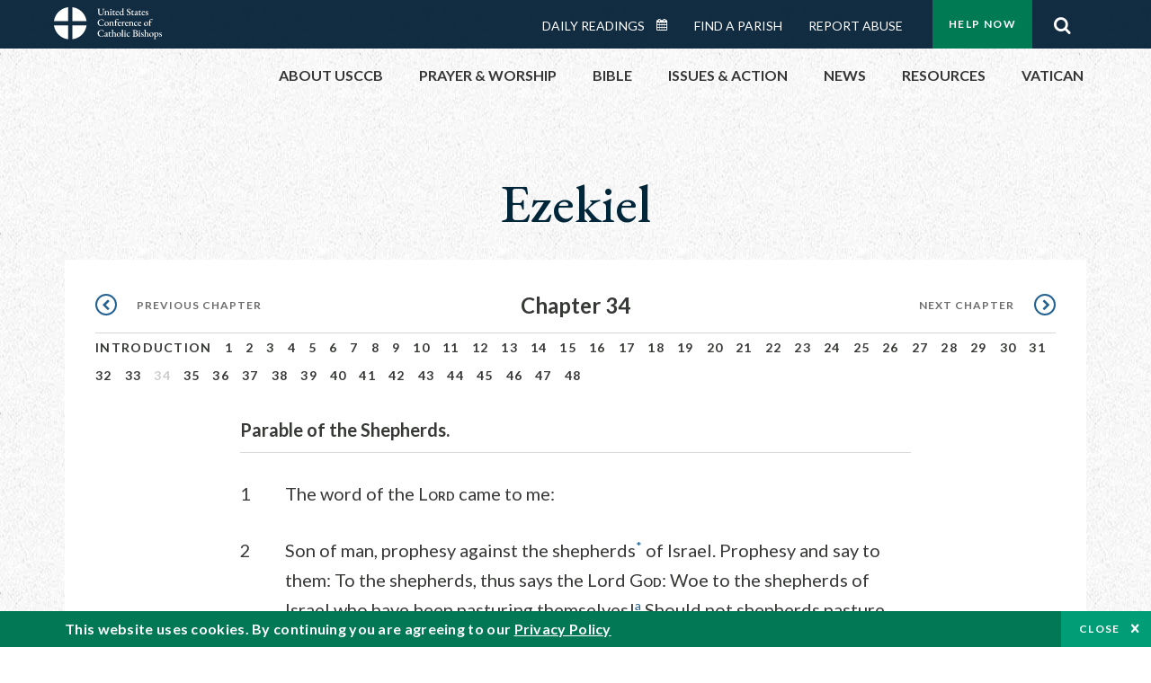

--- FILE ---
content_type: text/html; charset=UTF-8
request_url: https://bible.usccb.org/bible/ezekiel/34
body_size: 15603
content:
<!DOCTYPE html>
<html lang="en" dir="ltr" prefix="og: https://ogp.me/ns#">
  <head>
<!-- Google Tag Manager -->
<script>(function(w,d,s,l,i){w[l]=w[l]||[];w[l].push({'gtm.start':
new Date().getTime(),event:'gtm.js'});var f=d.getElementsByTagName(s)[0],
j=d.createElement(s),dl=l!='dataLayer'?'&l='+l:'';j.async=true;j.src=
'https://www.googletagmanager.com/gtm.js?id='+i+dl;f.parentNode.insertBefore(j,f);
})(window,document,'script','dataLayer','GTM-5JHPTP');</script>
<!-- End Google Tag Manager -->
    <meta charset="utf-8" />
<meta name="description" content="CHAPTER 34 Parable of the Shepherds. 1The word of the LORD came to me: 2Son of man, prophesy against the shepherds* of Israel." />
<link rel="canonical" href="https://bible.usccb.org/bible/ezekiel/34" />
<meta property="og:site_name" content="USCCB" />
<meta property="og:url" content="https://bible.usccb.org/bible/ezekiel/34" />
<meta property="og:title" content="Ezekiel, CHAPTER 34" />
<meta property="og:description" content="Daily Bible Readings, Podcast Audio and Videos and Prayers brought to you by the United States Conference of Catholic Bishops." />
<meta property="og:image" content="https://bible.usccb.org/sites/default/files/usccb_logo_text.png" />
<meta property="og:image:url" content="https://bible.usccb.org/sites/default/files/usccb_logo_text.png" />
<meta name="twitter:card" content="summary_large_image" />
<meta name="twitter:title" content="Ezekiel, CHAPTER 34" />
<meta name="twitter:site" content="@usccb" />
<meta name="twitter:description" content="Daily Bible Readings, Podcast Audio and Videos and Prayers brought to you by the United States Conference of Catholic Bishops." />
<meta name="twitter:creator" content="@usccb" />
<meta name="twitter:image" content="https://bible.usccb.org/sites/default/files/usccb_logo_text.png" />
<meta name="Generator" content="Drupal 10 (https://www.drupal.org)" />
<meta name="MobileOptimized" content="width" />
<meta name="HandheldFriendly" content="true" />
<meta name="viewport" content="width=device-width, initial-scale=1.0" />
<meta property="og:url" content="https://bible.usccb.org/bible/ezekiel/34" />
<meta property="og:title" content="Ezekiel, CHAPTER 34 | USCCB" />
<meta property="og:image" content="https://bible.usccb.org/themes/custom/usccb_readings/images/share.jpg" />
<meta property="twitter:card" content="summary" />
<meta property="twitter:title" content="Ezekiel, CHAPTER 34 | USCCB" />
<meta property="twitter:image" content="https://bible.usccb.org/themes/custom/usccb_readings/images/share.jpg" />
<meta property="twitter:url" content="https://bible.usccb.org/bible/ezekiel/34" />
<link rel="alternate" type="text/markdown" title="Ezekiel, CHAPTER 34" href="https://bible.usccb.org/bible/ezekiel/34.md" />
<link rel="icon" href="/sites/default/files/Ox8RYeG3.ico" type="image/vnd.microsoft.icon" />
<link rel="alternate" hreflang="en" href="https://bible.usccb.org/bible/ezekiel/34" />
<link rel="amphtml" href="https://bible.usccb.org/bible/ezekiel/34?amp" />

    <title>Ezekiel, CHAPTER 34 | USCCB</title>
    <link rel="stylesheet" media="all" href="/sites/default/files/css/css_nwZEUMRor3e8VPqiNcx6BoIMwMl2SFRjfI7g1g0NedM.css?delta=0&amp;language=en&amp;theme=usccb_readings&amp;include=eJxtjMEOAiEMRH8It59ESplgYwFDQbN-vZs1evIy780chjUWbcQngrChZR70lW1eURHE2H2nxP7zCncu8CB9gFoflU1fCFhRer8pDtS7KTcB_Rtj4oHgu0_Uz_NykRQHOGsrTsV6Yrv43O3o4aF4Op251Z6X4Q3GGkkd" />
<link rel="stylesheet" media="all" href="/sites/default/files/css/css_JDMbDnyz3oec4pEYs8M3JJkUqP7WY31Muh8oNfhZC8c.css?delta=1&amp;language=en&amp;theme=usccb_readings&amp;include=eJxtjMEOAiEMRH8It59ESplgYwFDQbN-vZs1evIy780chjUWbcQngrChZR70lW1eURHE2H2nxP7zCncu8CB9gFoflU1fCFhRer8pDtS7KTcB_Rtj4oHgu0_Uz_NykRQHOGsrTsV6Yrv43O3o4aF4Op251Z6X4Q3GGkkd" />

    
    <meta name="msvalidate.01" content="3269934155CEF2C15973D293DE678355" />
  </head>
  <body class="path-node page-node-type-bible">
<!-- Google Tag Manager (noscript) -->
<noscript><iframe src="https://www.googletagmanager.com/ns.html?id=GTM-5JHPTP"
height="0" width="0" style="display:none;visibility:hidden"></iframe></noscript>
<!-- End Google Tag Manager (noscript) -->
        <a href="#main-content" class="visually-hidden focusable skip-link">
      Skip to main content
    </a>
    
      <div class="dialog-off-canvas-main-canvas" data-off-canvas-main-canvas>
    <div class="layout-container">

  <header id="header" role="banner">
    <div class="container">
        <div class="region region-logo">
    <div id="block-ai-branding" class="block block-system block-system-branding-block">
  
    
        <a href="https://usccb.org" rel="home" class="site-logo">
      <img src="/themes/custom/usccb_readings/usccb-logo.svg" alt="Home" />
    </a>
      </div>

  </div>

        <div class="region region-header">
    <div class="wrapper">
      <div class="search-form block block-ai-search-form block-search-block" data-drupal-selector="search-form" id="block-searchblock">
  
    
  <span class="toggler icon-search"></span>
      <form action="/bible/ezekiel/34" method="post" id="search-form" accept-charset="UTF-8">
  <div class="js-form-item form-item js-form-type-textfield form-type-textfield js-form-item-search form-item-search form-no-label">
        <input data-drupal-selector="edit-search" type="text" id="edit-search" name="search" value="" size="60" maxlength="128" placeholder="Search" class="form-text" />

        </div>
<input data-drupal-selector="edit-submit" type="submit" id="edit-submit" name="op" value="Go" class="button js-form-submit form-submit" />
<input autocomplete="off" data-drupal-selector="form-u0xorbqoiv4tvqjif-ty2gvppk5ftih2uosz-9lrs6m" type="hidden" name="form_build_id" value="form-u0XOrbqoiV4TVqJif_Ty2gvppk5ftIH2UoSz_9LrS6M" />
<input data-drupal-selector="edit-search-form" type="hidden" name="form_id" value="search_form" />

</form>

  </div>


	<nav role="navigation" aria-labelledby="block-menu-top-buttons-menu" id="block-menu-top-buttons" class="block block-menu navigation menu--top-buttons">
            
  <h2 class="visually-hidden" id="block-menu-top-buttons-menu">Menu: Top Buttons</h2>
  

        
              <ul class="menu">
                                         
            
      <li class="menu-item mobile-off">
        <a href="https://usccb.org/help-now" class="btn big" target="_self" data-drupal-link-system-path="node/25731">Help Now</a>
              </li>
                                     
            
      <li class="menu-item mobile-on">
        <a href="https://bible.usccb.org/" class="btn big">Readings</a>
              </li>
                       
            
      <li class="menu-item">
        <a href="https://usccb.org/search" class="icon icon-search no-label" data-drupal-link-system-path="search">Search</a>
              </li>
        </ul>
  


  </nav>



	<nav role="navigation" aria-labelledby="block-menu-top-menu" id="block-menu-top" class="block block-menu navigation menu--top">
            
  <h2 class="visually-hidden" id="block-menu-top-menu">Menu: Top</h2>
  

        
              <ul class="menu">
                           
            
      <li class="menu-item">
        <a href="https://bible.usccb.org/" class="no-margin">Daily Readings</a>
              </li>
                       
            
      <li class="menu-item">
        <a href="https://bible.usccb.org/readings/calendar" class="icon-calendar no-name">Daily Readings Calendar</a>
              </li>
                       
            
      <li class="menu-item">
        <a href="https://usccb.org/mass-times" data-drupal-link-system-path="mass-times">Find a Parish</a>
              </li>
                       
            
      <li class="menu-item">
        <a href="https://usccb.org/committees/protection-children-young-people/how-report-abuse" data-drupal-link-system-path="node/51478">Report Abuse</a>
              </li>
        </ul>
  


  </nav>


    </div>
  </div>

    </div>
  </header>
  <div id="primary_menu" role="banner">
    <div class="container">
        <div class="region region-primary-menu">
    <div id="block-importedmenumain" class="block block-block-content block-block-content604d0cab-656d-4261-ab18-80c24d9bdbd0">
  
    
      
	<nav role="navigation" aria-labelledby="block-ai-main-menu-menu" id="block-ai-main-menu" class="block block-menu navigation menu--main">
            
  <h2 class="visually-hidden" id="block-ai-main-menu-menu">Main navigation</h2>
  

        
              <ul class="menu">
                                         
            
      <li class="menu-item mobile-on">
        <a href="https://bible.usccb.org/">Daily Readings</a>
              </li>
                       
            
      <li class="menu-item menu-item--expanded">
        <span class="linkoff">About USCCB</span>
                                <ul class="menu">
                           
            
      <li class="menu-item">
        <a href="https://usccb.org/about" data-drupal-link-system-path="node/25775">Our Role &amp; Mission</a>
              </li>
                       
            
      <li class="menu-item">
        <a href="https://usccb.org/about/strategic-plan">Mission Directive</a>
              </li>
                       
            
      <li class="menu-item">
        <a href="https://usccb.org/about/leadership" data-drupal-link-system-path="node/25809">Leadership</a>
              </li>
                       
            
      <li class="menu-item">
        <a href="https://usccb.org/about/bishops-and-dioceses" data-drupal-link-system-path="node/25779">Bishops and Dioceses</a>
              </li>
                       
            
      <li class="menu-item">
        <a href="https://usccb.org/offices" data-drupal-link-system-path="node/25825">Offices &amp; Committees</a>
              </li>
                       
            
      <li class="menu-item menu-item--collapsed">
        <a href="https://usccb.org/committees/communications/usccb-general-assemblies">Plenary Assemblies</a>
              </li>
                       
            
      <li class="menu-item">
        <a href="https://usccb.org/about/financial-reporting" data-drupal-link-system-path="node/25782">Financial Reporting</a>
              </li>
                       
            
      <li class="menu-item">
        <a href="https://usccb.org/careers" data-drupal-link-system-path="node/25777">Careers</a>
              </li>
                       
            
      <li class="menu-item">
        <a href="https://usccb.org/events" data-drupal-link-system-path="events">Events</a>
              </li>
                       
            
      <li class="menu-item">
        <a href="https://usccb.org/contact-us" data-drupal-link-system-path="node/25659">Contact</a>
              </li>
        </ul>
  
              </li>
                       
            
      <li class="menu-item menu-item--expanded">
        <span class="linkoff">Prayer &amp; Worship</span>
                                <ul class="menu">
                           
            
      <li class="menu-item">
        <a href="https://bible.usccb.org/readings/calendar">Daily Readings Calendar</a>
              </li>
                       
            
      <li class="menu-item">
        <a href="https://usccb.org/catholic-prayers" data-drupal-link-system-path="node/25816">Prayer</a>
              </li>
                       
            
      <li class="menu-item">
        <a href="https://usccb.org/mass-times" data-drupal-link-system-path="mass-times">Search Mass Times</a>
              </li>
                       
            
      <li class="menu-item">
        <a href="https://usccb.org/prayer-and-worship/the-mass" data-drupal-link-system-path="node/25850">The Mass</a>
              </li>
                       
            
      <li class="menu-item">
        <a href="https://usccb.org/prayer-and-worship/sacraments-and-sacramentals" data-drupal-link-system-path="node/25826">Sacraments</a>
              </li>
                       
            
      <li class="menu-item">
        <a href="https://usccb.org/prayer-and-worship/liturgy-of-the-hours" data-drupal-link-system-path="node/25818">Liturgy of the Hours</a>
              </li>
                       
            
      <li class="menu-item">
        <a href="https://usccb.org/prayer-worship/liturgical-year" data-drupal-link-system-path="node/49484">Liturgical Year &amp; Calendar</a>
              </li>
        </ul>
  
              </li>
                       
            
      <li class="menu-item menu-item--expanded">
        <span class="linkoff">Bible</span>
                                <ul class="menu">
                           
            
      <li class="menu-item">
        <a href="https://usccb.org/bible/understanding-the-bible" data-drupal-link-system-path="node/25778">Understanding the Bible</a>
              </li>
                       
            
      <li class="menu-item">
        <a href="https://bible.usccb.org/bible">Books of the Bible</a>
              </li>
                       
            
      <li class="menu-item">
        <a href="https://usccb.org/offices/new-american-bible/approved-translations-bible" data-drupal-link-system-path="node/41935">Approved Translations</a>
              </li>
                       
            
      <li class="menu-item">
        <a href="https://usccb.org/faq" data-drupal-link-system-path="taxonomy/term/8664">Bible FAQ</a>
              </li>
                       
            
      <li class="menu-item">
        <a href="https://usccb.org/offices/new-american-bible/study-materials" data-drupal-link-system-path="node/41917">Study Materials</a>
              </li>
                       
            
      <li class="menu-item">
        <a href="https://usccb.org/offices/new-american-bible/liturgy" data-drupal-link-system-path="node/41919">The Bible in Liturgy</a>
              </li>
                       
            
      <li class="menu-item">
        <a href="https://usccb.org/offices/new-american-bible/permissions" data-drupal-link-system-path="node/41922">Bible Permissions</a>
              </li>
        </ul>
  
              </li>
                       
            
      <li class="menu-item menu-item--expanded">
        <span class="linkoff">Issues &amp; Action</span>
                                <ul class="menu">
                                         
            
      <li class="menu-item menu-item--expanded opened no-closed">
        <span class="linkoff">Issues</span>
                                <ul class="menu">
                           
            
      <li class="menu-item">
        <a href="https://usccb.org/topics" data-drupal-link-system-path="node/25658">Topics</a>
              </li>
        </ul>
  
              </li>
                                     
            
      <li class="menu-item menu-item--expanded opened no-closed">
        <span class="linkoff">Act Now</span>
                                <ul class="menu">
                           
            
      <li class="menu-item">
        <a href="https://usccb.org/help-now" data-drupal-link-system-path="node/25731">Help Now</a>
              </li>
                       
            
      <li class="menu-item">
        <a href="https://usccb.org/take-action" data-drupal-link-system-path="node/30414">Take Action</a>
              </li>
                       
            
      <li class="menu-item">
        <a href="https://www.votervoice.net/USCCB/home" target="_blank">Contact Public Officials</a>
              </li>
                       
            
      <li class="menu-item">
        <a href="https://usccb.org/events" data-drupal-link-system-path="events">Meetings &amp; Events</a>
              </li>
                       
            
      <li class="menu-item">
        <a href="https://usccb.org/get-connected" data-drupal-link-system-path="node/25811">Get Connected</a>
              </li>
                       
            
      <li class="menu-item">
        <a href="https://usccb.org/issues-and-action/take-action-now/pray" data-drupal-link-system-path="node/25851">Pray</a>
              </li>
        </ul>
  
              </li>
        </ul>
  
              </li>
                                     
            
      <li class="menu-item menu-item--expanded align-right">
        <span class="linkoff">News</span>
                                <ul class="menu">
                           
            
      <li class="menu-item">
        <a href="https://usccb.org/newsroom" class="main-menu-link newsroom" data-drupal-link-system-path="newsroom">Newsroom</a>
              </li>
                       
            
      <li class="menu-item">
        <a href="https://usccb.org/newsroom?f%5B0%5D=type%3A9043" class="main-menu-link catholic-news-service" data-drupal-link-query="{&quot;f&quot;:[&quot;type:9043&quot;]}" data-drupal-link-system-path="newsroom">Catholic News Service</a>
              </li>
                       
            
      <li class="menu-item">
        <a href="https://usccb.org/offices/public-affairs" data-drupal-link-system-path="node/40">Public Affairs</a>
              </li>
                       
            
      <li class="menu-item">
        <a href="https://usccb.org/podcasts">Catholic Current Podcasts</a>
              </li>
        </ul>
  
              </li>
                                     
            
      <li class="menu-item menu-item--expanded align-right">
        <span class="linkoff">Resources</span>
                                <ul class="menu">
                           
            
      <li class="menu-item">
        <a href="https://usccb.org/resources" data-drupal-link-system-path="node/25748">Resource Library</a>
              </li>
                       
            
      <li class="menu-item">
        <a href="https://www.usccb.org/beliefs-and-teachings/what-we-believe/catechism/catechism-of-the-catholic-church">Catechism of the Catholic Church</a>
              </li>
                       
            
      <li class="menu-item">
        <a href="https://www.usccb.org/committees/jubilee-2025" title="Link to USCCB Jubilee 2025 ">Jubilee 2025</a>
              </li>
                       
            
      <li class="menu-item">
        <a href="https://usccb.org/get-connected" data-drupal-link-system-path="node/25811">Get Connected</a>
              </li>
                       
            
      <li class="menu-item">
        <a href="https://usccb.org/newsletters" data-drupal-link-system-path="node/50856">Newsletter Signup</a>
              </li>
                       
            
      <li class="menu-item">
        <a href="https://www.catholicnews.com/movie-reviews/" target="_blank">Movie Reviews</a>
              </li>
                       
            
      <li class="menu-item">
        <a href="https://usccb.org/events" data-drupal-link-system-path="events">Events Calendar</a>
              </li>
        </ul>
  
              </li>
                                     
            
      <li class="menu-item menu-item--expanded align-right">
        <span title="Link list for Vatican website">Vatican</span>
                                <ul class="menu">
                           
            
      <li class="menu-item">
        <a href="https://www.vatican.va/content/vatican/en.html" title="The Holy See Website">The Holy See</a>
              </li>
                       
            
      <li class="menu-item">
        <a href="https://www.vaticannews.va/" title="News from the Vatican website">Vatican News</a>
              </li>
        </ul>
  
              </li>
        </ul>
  


  </nav>

  </div>
<div id="block-colorlogo" class="b-color-logo block block-block-content block-block-contentac11a3d7-d882-4a0b-868e-977b3c672af2">
  
    
      
	<p><a href="/"><img alt="United States Conference of Catholic Bishops" data-entity-type="file" data-entity-uuid="be71ae96-e4ab-488a-adc1-259f103ab267" src="/sites/default/files/inline-images/usccb-logo-color.png" width="600" height="180" loading="lazy"></a></p>


  </div>
<div class="search-form mobile block block-ai-search-form block-search-block" data-drupal-selector="search-form" id="block-searchblock-2">
  
    
      <form action="/bible/ezekiel/34" method="post" id="search-form" accept-charset="UTF-8">
  <div class="js-form-item form-item js-form-type-textfield form-type-textfield js-form-item-search form-item-search form-no-label">
        <input data-drupal-selector="edit-search" type="text" id="edit-search" name="search" value="" size="60" maxlength="128" placeholder="Search" class="form-text" />

        </div>
<input data-drupal-selector="edit-submit" type="submit" id="edit-submit" name="op" value="Go" class="button js-form-submit form-submit" />
<input autocomplete="off" data-drupal-selector="form-dmos4tbzz33iqsiwsjrcgmg0y2av9ozj6lb6iwltid8" type="hidden" name="form_build_id" value="form-DmOS4tBzZ33iqsIwsjRcGmG0Y2av9ozj6LB6iwLtID8" />
<input data-drupal-selector="edit-search-form" type="hidden" name="form_id" value="search_form" />

</form>

  </div>

  </div>

    </div>
  </div>

  

  

  

  

  <main id="page" role="main">
    <div id="page-container">
      <a id="main-content" tabindex="-1"></a>      <div class="layout-content">
          <div class="region region-content">
    <div data-drupal-messages-fallback class="hidden"></div>
<div id="block-usccb-readings-content" class="block block-system block-system-main-block">
  
    
      <div class="wr-block b-title-page padding-top-s padding-bottom-xxs to-center">
  <div class="container">
    <div class="row">
      <div class="p-wrap">
        <div class="innerblock">
          <h1 class="title-page">Ezekiel</h1>
        </div>
      </div>
    </div>
  </div>
</div>
<div class="page-container book-page">
  <div class="content">
    <div class="wr-block b-pager padding-top-s border-bottom">
      <div class="container">
        <div class="row">
          <div class="p-wrap">
            <div class="innerblock">
              <nav class="pager" role="navigation" aria-labelledby="pagination-heading">
                <h4 class="pager__heading visually-hidden">Pagination</h4>
                <ul class="pager__items js-pager__items">
                  <li class="pager__item pager__item--previous disabled">
                                                                    <a href="/bible/ezekiel/33" title="Go to previous page" rel="prev">
                          <span class="visually-hidden">Previous chapter</span>
                          <span aria-hidden="true">Previous chapter</span
                        >
                        </a>
                                      </li>
                  <li class="pager__item is-active">Chapter 34</li>
                  <li class="pager__item pager__item--next">
                                        <a href="/bible/ezekiel/35" title="Go to next page" rel="next">
                                          <span class="visually-hidden">Next chapter</span>
                      <span aria-hidden="true">Next chapter</span>
                                        </a>
                                      </li>
                </ul>
              </nav>
            </div>
          </div>
        </div>
      </div>
    </div>
    <div class="wr-block b-contents">
      <div class="container">
        <div class="row">
          <div class="p-wrap">
            <div class="innerblock">
                <div class="views-element-container"><div class="view view-bible-navigation view-id-bible_navigation view-display-id-block_1 js-view-dom-id-10f47917f52fa23388ab5e8bfa22149a125c2e908c8da7735615136b620804c1">
  
    
      
      <div class="view-content">
      <div class="item-list">
  
  <ul class="items">

          <li><div class="views-field views-field-name"><span class="field-content">            <a href="/bible/ezekiel/0">Introduction</a>
    </span></div></li>
          <li><div class="views-field views-field-name"><span class="field-content">            <a href="/bible/ezekiel/1">1</a>
    </span></div></li>
          <li><div class="views-field views-field-name"><span class="field-content">            <a href="/bible/ezekiel/2">2</a>
    </span></div></li>
          <li><div class="views-field views-field-name"><span class="field-content">            <a href="/bible/ezekiel/3">3</a>
    </span></div></li>
          <li><div class="views-field views-field-name"><span class="field-content">            <a href="/bible/ezekiel/4">4</a>
    </span></div></li>
          <li><div class="views-field views-field-name"><span class="field-content">            <a href="/bible/ezekiel/5">5</a>
    </span></div></li>
          <li><div class="views-field views-field-name"><span class="field-content">            <a href="/bible/ezekiel/6">6</a>
    </span></div></li>
          <li><div class="views-field views-field-name"><span class="field-content">            <a href="/bible/ezekiel/7">7</a>
    </span></div></li>
          <li><div class="views-field views-field-name"><span class="field-content">            <a href="/bible/ezekiel/8">8</a>
    </span></div></li>
          <li><div class="views-field views-field-name"><span class="field-content">            <a href="/bible/ezekiel/9">9</a>
    </span></div></li>
          <li><div class="views-field views-field-name"><span class="field-content">            <a href="/bible/ezekiel/10">10</a>
    </span></div></li>
          <li><div class="views-field views-field-name"><span class="field-content">            <a href="/bible/ezekiel/11">11</a>
    </span></div></li>
          <li><div class="views-field views-field-name"><span class="field-content">            <a href="/bible/ezekiel/12">12</a>
    </span></div></li>
          <li><div class="views-field views-field-name"><span class="field-content">            <a href="/bible/ezekiel/13">13</a>
    </span></div></li>
          <li><div class="views-field views-field-name"><span class="field-content">            <a href="/bible/ezekiel/14">14</a>
    </span></div></li>
          <li><div class="views-field views-field-name"><span class="field-content">            <a href="/bible/ezekiel/15">15</a>
    </span></div></li>
          <li><div class="views-field views-field-name"><span class="field-content">            <a href="/bible/ezekiel/16">16</a>
    </span></div></li>
          <li><div class="views-field views-field-name"><span class="field-content">            <a href="/bible/ezekiel/17">17</a>
    </span></div></li>
          <li><div class="views-field views-field-name"><span class="field-content">            <a href="/bible/ezekiel/18">18</a>
    </span></div></li>
          <li><div class="views-field views-field-name"><span class="field-content">            <a href="/bible/ezekiel/19">19</a>
    </span></div></li>
          <li><div class="views-field views-field-name"><span class="field-content">            <a href="/bible/ezekiel/20">20</a>
    </span></div></li>
          <li><div class="views-field views-field-name"><span class="field-content">            <a href="/bible/ezekiel/21">21</a>
    </span></div></li>
          <li><div class="views-field views-field-name"><span class="field-content">            <a href="/bible/ezekiel/22">22</a>
    </span></div></li>
          <li><div class="views-field views-field-name"><span class="field-content">            <a href="/bible/ezekiel/23">23</a>
    </span></div></li>
          <li><div class="views-field views-field-name"><span class="field-content">            <a href="/bible/ezekiel/24">24</a>
    </span></div></li>
          <li><div class="views-field views-field-name"><span class="field-content">            <a href="/bible/ezekiel/25">25</a>
    </span></div></li>
          <li><div class="views-field views-field-name"><span class="field-content">            <a href="/bible/ezekiel/26">26</a>
    </span></div></li>
          <li><div class="views-field views-field-name"><span class="field-content">            <a href="/bible/ezekiel/27">27</a>
    </span></div></li>
          <li><div class="views-field views-field-name"><span class="field-content">            <a href="/bible/ezekiel/28">28</a>
    </span></div></li>
          <li><div class="views-field views-field-name"><span class="field-content">            <a href="/bible/ezekiel/29">29</a>
    </span></div></li>
          <li><div class="views-field views-field-name"><span class="field-content">            <a href="/bible/ezekiel/30">30</a>
    </span></div></li>
          <li><div class="views-field views-field-name"><span class="field-content">            <a href="/bible/ezekiel/31">31</a>
    </span></div></li>
          <li><div class="views-field views-field-name"><span class="field-content">            <a href="/bible/ezekiel/32">32</a>
    </span></div></li>
          <li><div class="views-field views-field-name"><span class="field-content">            <a href="/bible/ezekiel/33">33</a>
    </span></div></li>
          <li><div class="views-field views-field-name"><span class="field-content">            34
    </span></div></li>
          <li><div class="views-field views-field-name"><span class="field-content">            <a href="/bible/ezekiel/35">35</a>
    </span></div></li>
          <li><div class="views-field views-field-name"><span class="field-content">            <a href="/bible/ezekiel/36">36</a>
    </span></div></li>
          <li><div class="views-field views-field-name"><span class="field-content">            <a href="/bible/ezekiel/37">37</a>
    </span></div></li>
          <li><div class="views-field views-field-name"><span class="field-content">            <a href="/bible/ezekiel/38">38</a>
    </span></div></li>
          <li><div class="views-field views-field-name"><span class="field-content">            <a href="/bible/ezekiel/39">39</a>
    </span></div></li>
          <li><div class="views-field views-field-name"><span class="field-content">            <a href="/bible/ezekiel/40">40</a>
    </span></div></li>
          <li><div class="views-field views-field-name"><span class="field-content">            <a href="/bible/ezekiel/41">41</a>
    </span></div></li>
          <li><div class="views-field views-field-name"><span class="field-content">            <a href="/bible/ezekiel/42">42</a>
    </span></div></li>
          <li><div class="views-field views-field-name"><span class="field-content">            <a href="/bible/ezekiel/43">43</a>
    </span></div></li>
          <li><div class="views-field views-field-name"><span class="field-content">            <a href="/bible/ezekiel/44">44</a>
    </span></div></li>
          <li><div class="views-field views-field-name"><span class="field-content">            <a href="/bible/ezekiel/45">45</a>
    </span></div></li>
          <li><div class="views-field views-field-name"><span class="field-content">            <a href="/bible/ezekiel/46">46</a>
    </span></div></li>
          <li><div class="views-field views-field-name"><span class="field-content">            <a href="/bible/ezekiel/47">47</a>
    </span></div></li>
          <li><div class="views-field views-field-name"><span class="field-content">            <a href="/bible/ezekiel/48">48</a>
    </span></div></li>
    
  </ul>

</div>

    </div>
  
          </div>
</div>

            </div>
          </div>
        </div>
      </div>
    </div>

    <div class="p-wrap col-lg-10 offset-lg-1 col-xl-8 offset-xl-2 col-xxl-6 offset-xxl-3 ">
      <div class="row-2">
        
        <div class="contentarea" id="scribeI"><h3 class="?ch?" id="33034000">CHAPTER 34</h3>
<p class="pf"><b>Parable of the Shepherds.</b>
<a name="33034001"><span class="bcv">1</span>The word of the L<small>ORD</small> came to me:
<a name="33034002"><span class="bcv">2</span>Son of man, prophesy against the shepherds<a class="fnref" href="#33034002-1"><sup>*</sup></a> of Israel. Prophesy and say to them: To the shepherds, thus says the Lord G<small>OD</small>: Woe to the shepherds of Israel who have been pasturing themselves!<a class="enref" href="#33034002-a"><sup>a</sup></a> Should not shepherds pasture the flock?
<a name="33034003"><span class="bcv">3</span>You consumed milk, wore wool, and slaughtered fatlings, but the flock you did not pasture.<a class="enref" href="#33034003-b"><sup>b</sup></a>
<a name="33034004"><span class="bcv">4</span>You did not strengthen the weak nor heal the sick nor bind up the injured. You did not bring back the stray or seek the lost but ruled them harshly and brutally.<a class="enref" href="#33034004-c"><sup>c</sup></a>
<a name="33034005"><span class="bcv">5</span>So they were scattered for lack of a shepherd, and became food for all the wild beasts. They were scattered<a class="enref" href="#33034005-d"><sup>d</sup></a>
<a name="33034006"><span class="bcv">6</span>and wandered over all the mountains and high hills; over the entire surface of the earth my sheep were scattered. No one looked after them or searched for them.
</a></a></a></a></a></a></p>
<p>
<a name="33034007"><span class="bcv">7</span>Therefore, shepherds, hear the word of the L<small>ORD</small>:
<a name="33034008"><span class="bcv">8</span>As I live—oracle of the Lord G<small>OD</small>—because my sheep became plunder, because my sheep became food for wild beasts, for lack of a shepherd, because my shepherds did not look after my sheep, but pastured themselves and did not pasture my sheep,<a class="enref" href="#33034008-e"><sup>e</sup></a>
<a name="33034009"><span class="bcv">9</span>therefore, shepherds, hear the word of the L<small>ORD</small>:
<a name="33034010"><span class="bcv">10</span>Thus says the Lord G<small>OD</small>: Look! I am coming against these shepherds. I will take my sheep out of their hand and put a stop to their shepherding my flock, so that these shepherds will no longer pasture them. I will deliver my flock from their mouths so it will not become their food.<a class="enref" href="#33034010-f"><sup>f</sup></a>
</a></a></a></a></p>
<p>
<a name="33034011"><span class="bcv">11</span>For thus says the Lord G<small>OD</small>: Look! I myself will search for my sheep and examine them.
<a name="33034012"><span class="bcv">12</span>As a shepherd examines his flock while he himself is among his scattered sheep, so will I examine my sheep. I will deliver them from every place where they were scattered on the day of dark clouds.<a class="enref" href="#33034012-g"><sup>g</sup></a>
<a name="33034013"><span class="bcv">13</span>I will lead them out from among the peoples and gather them from the lands; I will bring them back to their own country and pasture them upon the mountains of Israel, in the ravines and every inhabited place in the land.<a class="enref" href="#33034013-h"><sup>h</sup></a>
<a name="33034014"><span class="bcv">14</span>In good pastures I will pasture them; on the mountain heights of Israel will be their grazing land. There they will lie down on good grazing ground; in rich pastures they will be pastured on the mountains of Israel.<a class="enref" href="#33034014-i"><sup>i</sup></a>
<a name="33034015"><span class="bcv">15</span>I myself will pasture my sheep; I myself will give them rest—oracle of the Lord G<small>OD</small>.
<a name="33034016"><span class="bcv">16</span>The lost I will search out, the strays I will bring back, the injured I will bind up, and the sick I will heal; but the sleek and the strong I will destroy. I will shepherd them in judgment.
</a></a></a></a></a></a></p>
<p class="pl"><b>Separation of the Sheep.</b>
<a name="33034017"><span class="bcv">17</span>As for you, my flock, thus says the Lord G<small>OD</small>: I will judge between one sheep and another, between rams and goats.<a class="enref" href="#33034017-j"><sup>j</sup></a>
<a name="33034018"><span class="bcv">18</span>Was it not enough for you to graze on the best pasture, that you had to trample the rest of your pastures with your hooves? Or to drink the clearest water, that you had to pollute the rest with your hooves?
<a name="33034019"><span class="bcv">19</span>Thus my flock had to graze on what your hooves had trampled and drink what your hooves had polluted.
<a name="33034020"><span class="bcv">20</span>Therefore thus says the Lord G<small>OD</small>: Now I will judge between the fat and the lean.
<a name="33034021"><span class="bcv">21</span>Because you push with flank and shoulder, and butt all the weak sheep with your horns until you drive them off,
<a name="33034022"><span class="bcv">22</span>I will save my flock so they can no longer be plundered; I will judge between one sheep and another.
<a name="33034023"><span class="bcv">23</span><a class="enref" href="#33034023-k"><sup>k</sup></a> I will appoint one shepherd<a class="fnref" href="#33034023-1"><sup>*</sup></a> over them to pasture them, my servant David; he shall pasture them and be their shepherd.
<a name="33034024"><span class="bcv">24</span>I, the L<small>ORD</small>, will be their God, and my servant David will be prince in their midst. I, the L<small>ORD</small>, have spoken.<a class="enref" href="#33034024-l"><sup>l</sup></a>
</a></a></a></a></a></a></a></a></p>
<p>
<a name="33034025"><span class="bcv">25</span>I will make a covenant of peace with them and rid the country of wild beasts so they will dwell securely in the wilderness and sleep in the forests.<a class="enref" href="#33034025-m"><sup>m</sup></a>
<a name="33034026"><span class="bcv">26</span>I will settle them around my hill and send rain in its season, the blessing of abundant rain.
<a name="33034027"><span class="bcv">27</span>The trees of the field shall bear their fruits, and the land its crops, and they shall dwell securely on their own soil. They shall know that I am the L<small>ORD</small> when I break the bars of their yoke and deliver them from the power of those who enslaved them.<a class="enref" href="#33034027-n"><sup>n</sup></a>
<a name="33034028"><span class="bcv">28</span>They shall no longer be plundered by the nations nor will wild beasts devour them, but they shall dwell securely, with no one to frighten them.<a class="enref" href="#33034028-o"><sup>o</sup></a>
<a name="33034029"><span class="bcv">29</span>I will prepare for them peaceful fields for planting so they are never again swept away by famine in the land or bear taunts from the nations.
<a name="33034030"><span class="bcv">30</span>Thus they shall know that I, the L<small>ORD</small>, their God, am with them, and that they are my people, the house of Israel—oracle of the Lord G<small>OD</small>.<a class="enref" href="#33034030-p"><sup>p</sup></a>
<a name="33034031"><span class="bcv">31</span>Yes, you are my flock: you people are the flock of my pasture, and I am your God—oracle of the Lord G<small>OD</small>.<a class="enref" href="#33034031-q"><sup>q</sup></a>
</a></a></a></a></a></a></a></p>
<p class="fn" id="33034002-1">* [<a href="https://bible.usccb.org/bible/ez/34?2#33034002">34:2</a>] <span class="ver">Shepherds</span>: the leaders of the people. A frequent title for kings and deities in the ancient Near East; the ideal ruler took care of his subjects and anticipated their needs. Ezekiel’s oracle broadens the reference to include the whole class of Jerusalem’s leaders (v. <a href="https://bible.usccb.org/bible/ez/34?17#33034017">17</a>). The prophet assures his audience, the exiles in Babylon, that God holds these leaders responsible for what has happened to Jerusalem and will give Israel a new shepherd worthy of the title.</p>
<p class="fn" id="33034023-1">* [<a href="https://bible.usccb.org/bible/ez/34?23#33034023">34:23</a>] <span class="ver">One shepherd</span>: a future king to rule over a unified, restored Israel, in the image of the idealized David present in the Book of Kings (cf., e.g., <a href="https://bible.usccb.org/bible/1kgs/3?3#11003003">1&nbsp;Kgs 3:3</a>; <a href="https://bible.usccb.org/bible/1kgs/11?38#11011038">11:38</a>; <a href="https://bible.usccb.org/bible/2kgs/14?3#12014003">2&nbsp;Kgs 14:3</a>; <a href="https://bible.usccb.org/bible/2kgs/22?2#12022002">22:2</a>). <span class="ver">My servant David</span>: a common characterization of David; e.g., <a href="https://bible.usccb.org/bible/1kgs/11?34#11011034">1&nbsp;Kgs 11:34</a>, <a href="https://bible.usccb.org/bible/1kgs/11?36#11011036">36</a>, <a href="https://bible.usccb.org/bible/1kgs/11?38#11011038">38</a>; <a href="https://bible.usccb.org/bible/2kgs/8?19#12008019">2&nbsp;Kgs 8:19</a>; <a href="https://bible.usccb.org/bible/ps/36?1#23036001">Ps 36:1</a>; <a href="https://bible.usccb.org/bible/ps/78?70#23078070">78:70</a>. See <a href="https://bible.usccb.org/bible/ez/37?25#33037025">Ez 37:25</a>.</p>
<p class="en" id="33034002-a">a. [<a href="https://bible.usccb.org/bible/ez/34?2#33034002">34:2</a>] <a href="https://bible.usccb.org/bible/ps/78?70#23078070">Ps 78:70</a>–<a href="https://bible.usccb.org/bible/ps/78?72#23078072">72</a>; <a href="https://bible.usccb.org/bible/jn/10?11#51010011">Jn 10:11</a>.</p>
<p class="en" id="33034003-b">b. [<a href="https://bible.usccb.org/bible/ez/34?3#33034003">34:3</a>] <a href="https://bible.usccb.org/bible/is/56?11#29056011">Is 56:11</a>.</p>
<p class="en" id="33034004-c">c. [<a href="https://bible.usccb.org/bible/ez/34?4#33034004">34:4</a>] <a href="https://bible.usccb.org/bible/ex/1?13#02001013">Ex 1:13</a>; <a href="https://bible.usccb.org/bible/zec/11?15#46011015">Zec 11:15</a>–<a href="https://bible.usccb.org/bible/zec/11?17#46011017">17</a>; <a href="https://bible.usccb.org/bible/mt/18?12#48018012">Mt 18:12</a>–<a href="https://bible.usccb.org/bible/mt/18?14#48018014">14</a>.</p>
<p class="en" id="33034005-d">d. [<a href="https://bible.usccb.org/bible/ez/34?5#33034005">34:5</a>] cf. <a href="https://bible.usccb.org/bible/mk/6?34#49006034">Mk 6:34</a>.</p>
<p class="en" id="33034008-e">e. [<a href="https://bible.usccb.org/bible/ez/34?8#33034008">34:8</a>] <a href="https://bible.usccb.org/bible/jude/1?12#73001012">Jude 12</a>.</p>
<p class="en" id="33034010-f">f. [<a href="https://bible.usccb.org/bible/ez/34?10#33034010">34:10</a>] <a href="https://bible.usccb.org/bible/ps/72?14#23072014">Ps 72:14</a>.</p>
<p class="en" id="33034012-g">g. [<a href="https://bible.usccb.org/bible/ez/34?12#33034012">34:12</a>] <a href="https://bible.usccb.org/bible/is/40?11#29040011">Is 40:11</a>; <a href="https://bible.usccb.org/bible/lk/19?10#50019010">Lk 19:10</a>.</p>
<p class="en" id="33034013-h">h. [<a href="https://bible.usccb.org/bible/ez/34?13#33034013">34:13</a>] cf. <a href="https://bible.usccb.org/bible/ez/36?24#33036024">Ez 36:24</a>, <a href="https://bible.usccb.org/bible/ez/36?29#33036029">29</a>–<a href="https://bible.usccb.org/bible/ez/36?30#33036030">30</a>.</p>
<p class="en" id="33034014-i">i. [<a href="https://bible.usccb.org/bible/ez/34?14#33034014">34:14</a>] <a href="https://bible.usccb.org/bible/ps/23?2#23023002">Ps 23:2</a>; <a href="https://bible.usccb.org/bible/is/40?11#29040011">Is 40:11</a>.</p>
<p class="en" id="33034017-j">j. [<a href="https://bible.usccb.org/bible/ez/34?17#33034017">34:17</a>] <a href="https://bible.usccb.org/bible/mt/25?32#48025032">Mt 25:32</a>–<a href="https://bible.usccb.org/bible/mt/25?33#48025033">33</a>.</p>
<p class="en" id="33034023-k">k. [<a href="https://bible.usccb.org/bible/ez/34?23#33034023">34:23</a>] <a href="https://bible.usccb.org/bible/ps/89?4#23089004">Ps 89:4</a>, <a href="https://bible.usccb.org/bible/ps/89?20#23089020">20</a>; <a href="https://bible.usccb.org/bible/jer/23?5#30023005">Jer 23:5</a>–<a href="https://bible.usccb.org/bible/jer/23?6#30023006">6</a>.</p>
<p class="en" id="33034024-l">l. [<a href="https://bible.usccb.org/bible/ez/34?24#33034024">34:24</a>] cf. <a href="https://bible.usccb.org/bible/ez/36?28#33036028">Ez 36:28</a>; <a href="https://bible.usccb.org/bible/ps/89?49#23089049">Ps 89:49</a>; <a href="https://bible.usccb.org/bible/jn/10?16#51010016">Jn 10:16</a>.</p>
<p class="en" id="33034025-m">m. [<a href="https://bible.usccb.org/bible/ez/34?25#33034025">34:25</a>] <a href="https://bible.usccb.org/bible/is/11?6#29011006">Is 11:6</a>–<a href="https://bible.usccb.org/bible/is/11?9#29011009">9</a>.</p>
<p class="en" id="33034027-n">n. [<a href="https://bible.usccb.org/bible/ez/34?27#33034027">34:27</a>] <a href="https://bible.usccb.org/bible/lv/26?13#03026013">Lv 26:13</a>; <a href="https://bible.usccb.org/bible/ps/72?16#23072016">Ps 72:16</a>; <a href="https://bible.usccb.org/bible/jer/28?10#30028010">Jer 28:10</a>–<a href="https://bible.usccb.org/bible/jer/28?13#30028013">13</a>.</p>
<p class="en" id="33034028-o">o. [<a href="https://bible.usccb.org/bible/ez/34?28#33034028">34:28</a>] <a href="https://bible.usccb.org/bible/jer/30?10#30030010">Jer 30:10</a>.</p>
<p class="en" id="33034030-p">p. [<a href="https://bible.usccb.org/bible/ez/34?30#33034030">34:30</a>] <a href="https://bible.usccb.org/bible/ex/6?7#02006007">Ex 6:7</a>.</p>
<p class="en" id="33034031-q">q. [<a href="https://bible.usccb.org/bible/ez/34?31#33034031">34:31</a>] <a href="https://bible.usccb.org/bible/ps/28?9#23028009">Ps 28:9</a>.</p>
</div>
        
        <div class="wr-block b-button-container social border-top padding-top-xxs bg-white ">
          <div class="container">
            <div class="row">
                <div class="p-wrap">
                  <div class="innerblock">
                    <div class="addthis_inline_share_toolbox"></div>
                  </div>
                </div>
            </div>
          </div>
        </div>
        <div class="b-note wr-block small padding-top-l padding-bottom-xxs bg-white">
          <div class="container">
            <div class="row">
              <div class="p-wrap">
                <div class="innerblock">
                  <p>Copyright 2019-2025 USCCB, please review our <a href="/about/privacy-policy.cfm">Privacy Policy</a></p>
                </div>
              </div>
            </div>
          </div>
        </div>
      </div>
    </div>

    <div class="wr-block b-pager padding-top-xxs padding-bottom-xs border-top">
      <div class="container">
        <div class="row">
          <div class="p-wrap">
            <div class="innerblock">
              <nav class="pager" role="navigation" aria-labelledby="pagination-heading">
                <h4 class="pager__heading visually-hidden">Pagination</h4>
                <ul class="pager__items js-pager__items">
                  <li class="pager__item pager__item--previous disabled">
                                                                    <a href="/bible/ezekiel/33" title="Go to previous page" rel="prev">
                          <span class="visually-hidden">Previous chapter</span>
                          <span aria-hidden="true">Previous chapter</span
                        >
                        </a>
                                      </li>
                  <li class="pager__item is-active">Chapter 34</li>
                  <li class="pager__item pager__item--next">
                                        <a href="/bible/ezekiel/35" title="Go to next page" rel="next">
                                          <span class="visually-hidden">Next chapter</span>
                      <span aria-hidden="true">Next chapter</span>
                                        </a>
                                      </li>
                </ul>
              </nav>
            </div>
          </div>
        </div>
      </div>
    </div>
  </div>
</div>


  </div>

  </div>

      </div>
      
          </div>
  </main>
</div>
<footer id="footer" role="contentinfo">
    <div class="footer-top">
    <div id="block-importedfooter" class="block block-block-content block-block-contentb9bf0ef6-3238-49bf-88a2-de302da51266">
  
    
      
	<footer id="footer" role="contentinfo">
    <div class="footer-top">
    <div id="block-footer-top" class="wr-block b-button-container to-center padding-top-xl padding-bottom-m border-bottom block-system block-system-menu-blockfooter-top">
  <div class="container">
    <div class="row">
      <div class="p-wrap">
        <div class="innerblock">
          
                      <h2>Dive into God's Word</h2>
                    
                      
              <ul class="menu-list">
                    <li class="menu-item">
        <a href="https://bible.usccb.org/" class="btn ocean light-blue transparent">Daily Readings</a>
              </li>
                <li class="menu-item">
        <a href="https://bible.usccb.org/podcasts/audio" class="btn ocean light-blue transparent">Listen to Podcasts</a>
              </li>
                <li class="menu-item">
        <a href="https://bible.usccb.org/podcasts/video" class="btn ocean light-blue transparent">Watch our Videos</a>
              </li>
        </ul>
  


                  </div>
      </div>
    </div>
  </div>
</div>
<div id="block-footer-about-usccb" class="wr-block b-footer-links width-minus padding-top-s block-block-content block-block-contentabce5388-21d1-4692-91ae-f80a92f2f37c">
  <div class="container">
    <div class="row">
      <div class="p-wrap">
        <div class="innerblock">
          <div class="content block-7-5">
            <div class="first">
              
                              <h6>About USCCB</h6>
                               
                              <p>The United States Conference of Catholic Bishops’ (USCCB’s) mission is to encounter the mercy of Christ and to accompany His people with joy.</p>
                          </div>
            <div class="second">
              <a href="https://usccb.org/about/index.cfm" class="btn">Learn More</a>
            </div>
          </div>
        </div>
      </div>
    </div>
  </div>
</div>

  </div>

  <div class="footer-center">
    <div class="container">
      <div class="row">
          <div class="footer-center-first col-sm-6 col-lg-3">
    <div class="views-element-container block block-views block-views-blockfooter-topics-block-1 wr-block b-footer-links padding-top-m padding-bottom-s" id="block-views-block-footer-topics-block-1">
	<div class="container">
		<div class="row">
			<div class="p-wrap">
				<div class="innerblock">
				  
				  					<h6>Topics</h6>
				  				  
				  					<div class="js-view-dom-id-a6e4c523239ff5170ac523a84612448e67cdf5ddcd40eba8fd630d286f5a14d5">
  
  
  

  
  
  

  <ul class="menu-list">
		  <li class="menu-item"><a href="https://usccb.org/committees/pro-life-activities/abortion">Abortion</a></li>
		  <li class="menu-item"><a href="https://usccb.org/committees/international-justice-and-peace/africa">Africa</a></li>
		  <li class="menu-item"><a href="https://usccb.org/committees/african-american-affairs">African American</a></li>
		  <li class="menu-item"><a href="https://www.usccb.org">Annual Report</a></li>
		  <li class="menu-item"><a href="https://usccb.org/committees/international-justice-and-peace/asia">Asia</a></li>
		  <li class="menu-item"><a href="https://usccb.org/committees/asian-and-pacific-island-affairs">Asian/Pacific Islander</a></li>
		  <li class="menu-item"><a href="https://usccb.org/committees/pro-life-activities/assisted-suicide-euthanasia">Assisted Suicide</a></li>
		  <li class="menu-item"><a href="https://bible.usccb.org/bible">Bible</a></li>
		  <li class="menu-item"><a href="https://usccb.org/committees/pro-life-activities/bioethics-materials">Bioethics</a></li>
		  <li class="menu-item"><a href="https://usccb.org/committees/doctrine">Canon Law</a></li>
		  <li class="menu-item"><a href="https://usccb.org/committees/evangelization-catechesis">Catechesis</a></li>
		  <li class="menu-item"><a href="https://usccb.org/committees/evangelization-catechesis/leadership-institute-catechetical-sunday-2020">Catechetical Sunday</a></li>
		  <li class="menu-item"><a href="https://usccb.org/committees/protection-children-young-people">Catholic Safeguards</a></li>
	</ul>

    

  
  

        <a href="https://usccb.org/topics" class="more">EXPAND ALL TOPICS</a>
  
  
</div>


				  				</div>
			</div>
		</div>
	</div>
</div>

  </div>

          <div class="footer-center-second col-sm-6 col-lg-3">
    <div id="block-footer-prayer-worship" class="wr-block b-footer-links padding-top-m padding-bottom-s block-system block-system-menu-blockfooter-prayer-worship">
  <div class="container">
    <div class="row">
      <div class="p-wrap">
        <div class="innerblock">
          
                      <h6>Prayer &amp; Worship</h6>
                    
                      
              <ul class="menu-list">
                    <li class="menu-item">
        <a href="https://bible.usccb.org/readings/calendar">Daily Readings Calendar</a>
              </li>
                <li class="menu-item">
        <a href="https://bible.usccb.org/bible">Books of the BIble</a>
              </li>
                <li class="menu-item">
        <a href="https://www.usccb.org/mass-times">Search Mass Times</a>
              </li>
                <li class="menu-item">
        <a href="https://usccb.org/prayer-and-worship/prayers-and-devotions">Prayer</a>
              </li>
                <li class="menu-item">
        <a href="https://usccb.org/prayer-worship/liturgical-year" data-drupal-link-system-path="node/49484">Liturgical Year &amp; Calendar</a>
              </li>
                <li class="menu-item">
        <a href="https://usccb.org/prayer-and-worship/sacraments-and-sacramentals" data-drupal-link-system-path="node/25826">Sacraments</a>
              </li>
                <li class="menu-item">
        <a href="https://usccb.org/prayer-and-worship/liturgy-of-the-hours" data-drupal-link-system-path="node/25818">Liturgy of the Hours</a>
              </li>
                <li class="menu-item">
        <a href="https://usccb.org/prayer-and-worship/the-mass" data-drupal-link-system-path="node/25850">The Mass</a>
              </li>
        </ul>
  


                  </div>
      </div>
    </div>
  </div>
</div>

  </div>

          <div class="footer-center-third col-sm-6 col-lg-3">
    <div id="block-footer-act-now" class="wr-block b-footer-links padding-top-m padding-bottom-s block-system block-system-menu-blockfooter-act-now">
  <div class="container">
    <div class="row">
      <div class="p-wrap">
        <div class="innerblock">
          
                      <h6>Get Involved to Act Now</h6>
                    
                      
              <ul class="menu-list">
                    <li class="menu-item">
        <a href="https://usccb.org/take-action" data-drupal-link-system-path="node/30414">Take Action</a>
              </li>
                <li class="menu-item">
        <a href="https://usccb.org/help-now" data-drupal-link-system-path="node/25731">Help Now</a>
              </li>
                <li class="menu-item">
        <a href="https://usccb.org/events" data-drupal-link-system-path="events">Meetings &amp; Events</a>
              </li>
                <li class="menu-item">
        <a href="https://usccb.org/issues-and-action/take-action-now/pray" data-drupal-link-system-path="node/25851">Pray</a>
              </li>
        </ul>
  


                  </div>
      </div>
    </div>
  </div>
</div>

  </div>

          <div class="footer-center-four col-sm-6 col-lg-3">
    <div id="block-footer-quick-links" class="wr-block b-footer-links padding-top-m padding-bottom-s block-system block-system-menu-blockfooter-quick-links">
  <div class="container">
    <div class="row">
      <div class="p-wrap">
        <div class="innerblock">
          
                      <h6>Quick Links</h6>
                    
                      
              <ul class="menu-list">
                    <li class="menu-item">
        <a href="https://usccb.org/mass-times" data-drupal-link-system-path="mass-times">Parish/Mass Finder</a>
              </li>
                <li class="menu-item">
        <a href="https://usccb.org/resources" data-drupal-link-system-path="node/25748">Resources</a>
              </li>
                <li class="menu-item">
        <a href="https://usccb.org/events" data-drupal-link-system-path="events">Calendars</a>
              </li>
                <li class="menu-item">
        <a href="https://usccb.org/newsletters" data-drupal-link-system-path="node/50856">Newsletter Signup</a>
              </li>
                <li class="menu-item">
        <a href="https://usccb.org/get-connected" data-drupal-link-system-path="node/25811">Social Media</a>
              </li>
        </ul>
  


                  </div>
      </div>
    </div>
  </div>
</div>

  </div>

      </div>
    </div>
  </div>
    <div class="footer-bottom">
    <div id="block-footer-copyrights" class="wr-block b-footer-social padding-top-xxs block-block-content block-block-content0fa4f9a0-12d6-4ead-8916-14bb0b50b99f">
  <div class="container">
    <div class="row">
      <div class="p-wrap">
        <div class="innerblock">
          <div class="content block-9-3">
            <div class="first">
              
                                                          
                              <p>©2025 United States Conference of Catholic Bishops</p>
                          </div>
            <div class="second b-social">
              
              <ul class="nav">
                          
                            
      <li class="nav-item">
        <a href="https://twitter.com/usccb" class="icon-twitter nav-link" target="_blank" rel="nofollow">Twitter</a>
              </li>
                      
                            
      <li class="nav-item">
        <a href="https://www.facebook.com/usccb" class="icon-facebook nav-link" target="_blank" rel="nofollow">Facebook</a>
              </li>
                      
                            
      <li class="nav-item">
        <a href="https://www.youtube.com/user/usccb" class="icon-youtube nav-link" target="_blank" rel="nofollow">Youtube</a>
              </li>
                      
                            
      <li class="nav-item">
        <a href="https://www.linkedin.com/company/usccb/" class="icon-linkedin nav-link" target="_blank" rel="nofollow">Linkedin</a>
              </li>
                      
                            
      <li class="nav-item">
        <a href="https://www.instagram.com/usccb/" class="icon-instagram nav-link" target="_blank" rel="nofollow">Instagram</a>
              </li>
                      
                            
      <li class="nav-item">
        <a href="https://www.tiktok.com/@usbishops" class="icon-tiktok nav-link" target="_blank" rel="nofollow">Tiktok</a>
              </li>
        </ul>
  


            </div>
          </div>
        </div>
      </div>
    </div>
  </div>
</div>
<div id="block-footer-bottom" class="wr-block b-button-container padding-top-s padding-bottom-m block-system block-system-menu-blockfooter-bottom">
  <div class="container">
    <div class="row">
      <div class="p-wrap">
        <div class="innerblock">
          <div class="content block-8-4">
            <div class="first">
          
          
                      
              <ul class="nav">
                    <li class="nav-item">
                  <span class="linkoff">United States Conference of Catholic Bishops is a 501(c)(3) non-profit organization</span>
                      </li>
                <li class="nav-item">
                  <a href="https://www.usccb.org/about/privacy-policy.cfm" class="nav-link" rel="nofollow">Privacy Policy</a>
                      </li>
        </ul>
  


                    </div>
          <div class="second">  <div class="region region-footer-bottom-right">
    <div id="block-made-possible-by" class="wr-block b-funding-from block block-block-content block-block-content7e1350e2-d4f6-4e48-b73e-2b6df0c70ab8">
  
    
      
            <div class="clearfix text-formatted field field--name-body field--type-text-with-summary field--label-hidden field__item"><div class="body">
<div class="first">
<p><a href="https://usccb.org/committees/catholic-communication-campaign">Made possible by funding from&nbsp;</a></p>
</div>

<div class="second">
<ul class="block-gallery">
	<li>
	<span data-embed-button="embed_image" data-entity-embed-display="entity_reference:media_thumbnail" data-entity-embed-display-settings="{&quot;link_url&quot;:&quot;internal:\/committees\/catholic-communication-campaign&quot;,&quot;link_url_target&quot;:0,&quot;image_style&quot;:&quot;medium&quot;,&quot;image_link&quot;:&quot;&quot;}" data-entity-type="media" data-entity-uuid="166eaae6-ab79-406f-8cc2-9691ce1a061e" data-langcode="en" class="embedded-entity"><a href="https://usccb.org/committees/catholic-communication-campaign">  <img loading="lazy" src="/sites/default/files/styles/medium/public/2020-07/usccb_logo.png?itok=za3peyxE" width="220" height="91" alt="ccc-final" class="image-style-medium">


</a></span>

	</li>
</ul>
</div>
</div>
</div>
      
  </div>

  </div>
</div>
        </div>
      </div>
    </div>
  </div>


</div>
<div id="block-addthis" class="block block-block-content block-block-content2eec901a-f5dc-4aa9-a98b-605817e134ed">
  
    
      
            <div class="clearfix text-formatted field field--name-body field--type-text-with-summary field--label-hidden field__item">
      
  </div>

  </div>



  </div>

    
    




  </div></footer>

  </div>

  </div>

  <div class="footer-center">
    <div class="container">
      <div class="row">
        
        
        
        
      </div>
    </div>
  </div>
  
</footer>

  </div>

    
    <script type="application/json" data-drupal-selector="drupal-settings-json">{"path":{"baseUrl":"\/","pathPrefix":"","currentPath":"node\/4183","currentPathIsAdmin":false,"isFront":false,"currentLanguage":"en","currentQuery":{"_wrapper_format":"html"}},"pluralDelimiter":"\u0003","suppressDeprecationErrors":true,"ajaxPageState":{"libraries":"eJxtjVEOAiEQQy-EO0ciA3Rx4gCGAQ2e3s0a_fKnr22alMVnqcQnXGRFTdzpa7ZxRYGLymaLAtvPF5hxhrnYOqi2XljlBYfpY2s3wYFyV-EaQf9KH7jDtbBPizzgUViUEnaeOpwtGyifx2MQg-_gJDUbZW2B9WJj6ZHdQ_A0OnUrLU3FGxbKUoA","theme":"usccb_readings","theme_token":null},"ajaxTrustedUrl":{"form_action_p_pvdeGsVG5zNF_XLGPTvYSKCf43t8qZYSwcfZl2uzM":true},"eu_cookie_compliance":{"cookie_policy_version":"1.0.0","popup_enabled":true,"popup_agreed_enabled":false,"popup_hide_agreed":false,"popup_clicking_confirmation":false,"popup_scrolling_confirmation":false,"popup_html_info":"\u003Cdiv class=\u0022eu-cookie-compliance-banner eu-cookie-compliance-banner-info eu-cookie-compliance-banner--default\u0022\u003E\n  \u003Cdiv class=\u0022popup-content info eu-cookie-compliance-content\u0022\u003E\n    \u003Cdiv id=\u0022popup-text\u0022 class=\u0022eu-cookie-compliance-message\u0022\u003E\n      \u003Cp\u003EThis website uses cookies. By continuing you are agreeing to our \u003Ca href=\u0022https:\/\/usccb.org\/about\/privacy-policy.cfm\u0022\u003EPrivacy Policy\u003C\/a\u003E\u003C\/p\u003E\n\n          \u003C\/div\u003E\n\n    \n    \u003Cdiv id=\u0022popup-buttons\u0022 class=\u0022eu-cookie-compliance-buttons\u0022\u003E\n      \u003Cbutton type=\u0022button\u0022 class=\u0022agree-button eu-cookie-compliance-default-button\u0022\u003EClose\u003C\/button\u003E\n          \u003C\/div\u003E\n  \u003C\/div\u003E\n\u003C\/div\u003E","use_mobile_message":false,"mobile_popup_html_info":"\u003Cdiv class=\u0022eu-cookie-compliance-banner eu-cookie-compliance-banner-info eu-cookie-compliance-banner--default\u0022\u003E\n  \u003Cdiv class=\u0022popup-content info eu-cookie-compliance-content\u0022\u003E\n    \u003Cdiv id=\u0022popup-text\u0022 class=\u0022eu-cookie-compliance-message\u0022\u003E\n      \n          \u003C\/div\u003E\n\n    \n    \u003Cdiv id=\u0022popup-buttons\u0022 class=\u0022eu-cookie-compliance-buttons\u0022\u003E\n      \u003Cbutton type=\u0022button\u0022 class=\u0022agree-button eu-cookie-compliance-default-button\u0022\u003EClose\u003C\/button\u003E\n          \u003C\/div\u003E\n  \u003C\/div\u003E\n\u003C\/div\u003E","mobile_breakpoint":768,"popup_html_agreed":false,"popup_use_bare_css":true,"popup_height":"auto","popup_width":"100%","popup_delay":1000,"popup_link":"\/","popup_link_new_window":true,"popup_position":false,"fixed_top_position":true,"popup_language":"en","store_consent":false,"better_support_for_screen_readers":false,"cookie_name":"","reload_page":false,"domain":"","domain_all_sites":false,"popup_eu_only":false,"popup_eu_only_js":false,"cookie_lifetime":100,"cookie_session":0,"set_cookie_session_zero_on_disagree":0,"disagree_do_not_show_popup":false,"method":"default","automatic_cookies_removal":true,"allowed_cookies":"","withdraw_markup":"\u003Cbutton type=\u0022button\u0022 class=\u0022eu-cookie-withdraw-tab\u0022\u003EPrivacy settings\u003C\/button\u003E\n\u003Cdiv aria-labelledby=\u0022popup-text\u0022 class=\u0022eu-cookie-withdraw-banner\u0022\u003E\n  \u003Cdiv class=\u0022popup-content info eu-cookie-compliance-content\u0022\u003E\n    \u003Cdiv id=\u0022popup-text\u0022 class=\u0022eu-cookie-compliance-message\u0022 role=\u0022document\u0022\u003E\n      \u003Ch2\u003EWe use cookies on this site to enhance your user experience\u003C\/h2\u003E\n\u003Cp\u003EYou have given your consent for us to set cookies.\u003C\/p\u003E\n\n    \u003C\/div\u003E\n    \u003Cdiv id=\u0022popup-buttons\u0022 class=\u0022eu-cookie-compliance-buttons\u0022\u003E\n      \u003Cbutton type=\u0022button\u0022 class=\u0022eu-cookie-withdraw-button \u0022\u003EWithdraw consent\u003C\/button\u003E\n    \u003C\/div\u003E\n  \u003C\/div\u003E\n\u003C\/div\u003E","withdraw_enabled":false,"reload_options":0,"reload_routes_list":"","withdraw_button_on_info_popup":false,"cookie_categories":[],"cookie_categories_details":[],"enable_save_preferences_button":true,"cookie_value_disagreed":"0","cookie_value_agreed_show_thank_you":"1","cookie_value_agreed":"2","containing_element":"body","settings_tab_enabled":false,"olivero_primary_button_classes":"","olivero_secondary_button_classes":"","close_button_action":"close_banner","open_by_default":true,"modules_allow_popup":true,"hide_the_banner":false,"geoip_match":true,"unverified_scripts":[]},"user":{"uid":0,"permissionsHash":"57cfe378a30d2fb835996c2e1ff84ff991edefe9429512ffd7f226c9db33cc5a"}}</script>
<script src="/sites/default/files/js/js_n_qO_sN8Pc-oDsVnIR5024bkuXfUkZ96Bt9bnht1ZTQ.js?scope=footer&amp;delta=0&amp;language=en&amp;theme=usccb_readings&amp;include=eJxtyEEOgCAMBdELYThS8ymFNBZqBBbeXuLa1csMlKr2iI8gi9j9VNm0yxSdJf7N4KmswZhC0qAWsxQsm2FPTnQLsvY6YjVPsGPMx3a_K2cq1Q"></script>
<script src="/modules/custom/ai_gin/assets/js/ai_gin.js?t5qeun"></script>
<script src="/sites/default/files/js/js_e6K5zCs3ZIGob8JK2qu5t-02w1gAm4Tfjx_xJbtTOhQ.js?scope=footer&amp;delta=2&amp;language=en&amp;theme=usccb_readings&amp;include=eJxtyEEOgCAMBdELYThS8ymFNBZqBBbeXuLa1csMlKr2iI8gi9j9VNm0yxSdJf7N4KmswZhC0qAWsxQsm2FPTnQLsvY6YjVPsGPMx3a_K2cq1Q"></script>
<script src="https://cdn.jsdelivr.net/npm/js-cookie@3.0.5/dist/js.cookie.min.js"></script>
<script src="/sites/default/files/js/js_TFJn7JIJrfUCaOsPzdI1sqAFS8B6AVP0VrHUmi1s6MY.js?scope=footer&amp;delta=4&amp;language=en&amp;theme=usccb_readings&amp;include=eJxtyEEOgCAMBdELYThS8ymFNBZqBBbeXuLa1csMlKr2iI8gi9j9VNm0yxSdJf7N4KmswZhC0qAWsxQsm2FPTnQLsvY6YjVPsGPMx3a_K2cq1Q"></script>

  </body>
</html>
